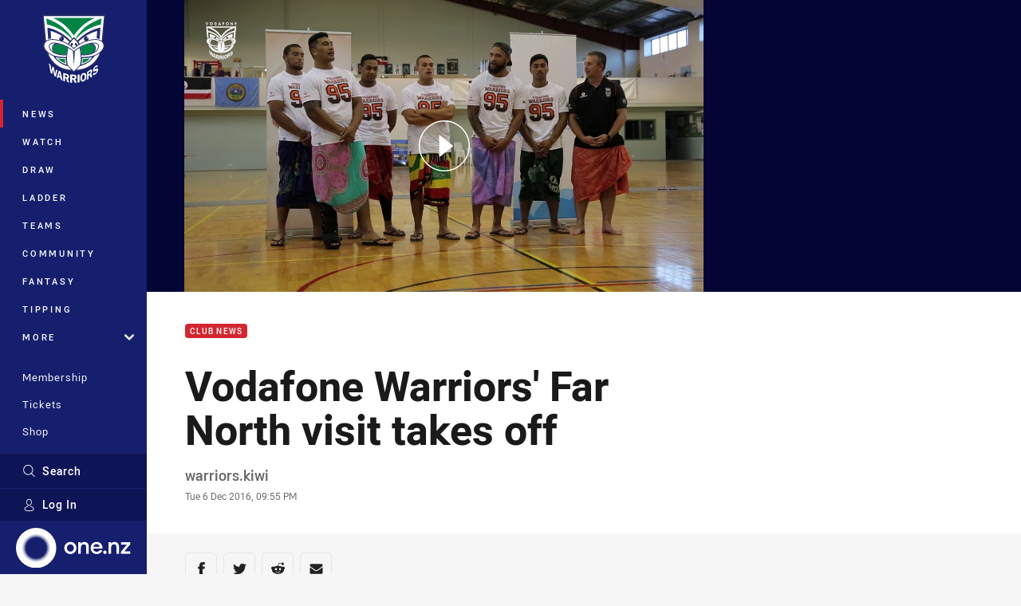

--- FILE ---
content_type: text/html; charset=utf-8
request_url: https://www.google.com/recaptcha/api2/aframe
body_size: 182
content:
<!DOCTYPE HTML><html><head><meta http-equiv="content-type" content="text/html; charset=UTF-8"></head><body><script nonce="JTiBNJTCygtkewfnvJis5Q">/** Anti-fraud and anti-abuse applications only. See google.com/recaptcha */ try{var clients={'sodar':'https://pagead2.googlesyndication.com/pagead/sodar?'};window.addEventListener("message",function(a){try{if(a.source===window.parent){var b=JSON.parse(a.data);var c=clients[b['id']];if(c){var d=document.createElement('img');d.src=c+b['params']+'&rc='+(localStorage.getItem("rc::a")?sessionStorage.getItem("rc::b"):"");window.document.body.appendChild(d);sessionStorage.setItem("rc::e",parseInt(sessionStorage.getItem("rc::e")||0)+1);localStorage.setItem("rc::h",'1768726456486');}}}catch(b){}});window.parent.postMessage("_grecaptcha_ready", "*");}catch(b){}</script></body></html>